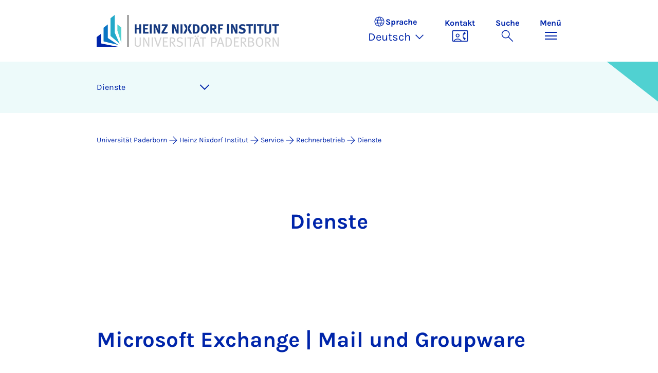

--- FILE ---
content_type: text/html; charset=utf-8
request_url: https://www.hni.uni-paderborn.de/service/rechnerbetrieb/dienste
body_size: 15755
content:
<!DOCTYPE html>
<html lang="de">
<head>

<meta charset="utf-8">
<!-- 
	Copyright Universität Paderborn

	This website is powered by TYPO3 - inspiring people to share!
	TYPO3 is a free open source Content Management Framework initially created by Kasper Skaarhoj and licensed under GNU/GPL.
	TYPO3 is copyright 1998-2026 of Kasper Skaarhoj. Extensions are copyright of their respective owners.
	Information and contribution at https://typo3.org/
-->


<link rel="icon" href="/_assets/2fef5a57ccfb6518b32ca960619c0f44/Icons/favicon.ico" type="image/vnd.microsoft.icon">
<title>Dienste - Heinz Nixdorf Institut (HNI) | Universität Paderborn</title>
<meta name="generator" content="TYPO3 CMS">
<meta name="viewport" content="width=device-width, initial-scale=1, minimum-scale=1, maximum-scale=5">
<meta name="twitter:card" content="summary">
<meta property="upb:pageid" content="188289">
<meta property="upb:changed" content="12.03.2024 08:37:46">
<meta property="upb:changedts" content="1710229066">
<meta name="copyright" content="Universität Paderborn">


<link rel="stylesheet" href="/typo3temp/assets/compressed/merged-651ef7f60a1f7281557e400a5c662884-11f13ed3c799fcf4dfcaa548e827ef6a.css.gz?1768800185" media="all">
<link href="/_assets/41f313ddc60e6583fa91411440628db0/Dist/Css/stage.min.css?1768558488" rel="stylesheet" >
<link href="/_assets/41f313ddc60e6583fa91411440628db0/Dist/Css/anchor-navigation.min.css?1768558488" rel="stylesheet" >
<link href="/_assets/41f313ddc60e6583fa91411440628db0/Dist/Css/breadcrumb.min.css?1768558488" rel="stylesheet" >






<link rel="apple-touch-icon" sizes="57x57" href="/typo3conf/ext/upb_base/Resources/Public/Icons/favicons/apple-icon-57x57.png">
<link rel="apple-touch-icon" sizes="60x60" href="/typo3conf/ext/upb_base/Resources/Public/Icons/favicons/apple-icon-60x60.png">
<link rel="apple-touch-icon" sizes="72x72" href="/typo3conf/ext/upb_base/Resources/Public/Icons/favicons/apple-icon-72x72.png">
<link rel="apple-touch-icon" sizes="76x76" href="/typo3conf/ext/upb_base/Resources/Public/Icons/favicons/apple-icon-76x76.png">
<link rel="apple-touch-icon" sizes="114x114" href="/typo3conf/ext/upb_base/Resources/Public/Icons/favicons/apple-icon-114x114.png">
<link rel="apple-touch-icon" sizes="120x120" href="/typo3conf/ext/upb_base/Resources/Public/Icons/favicons/apple-icon-120x120.png">
<link rel="apple-touch-icon" sizes="144x144" href="/typo3conf/ext/upb_base/Resources/Public/Icons/favicons/apple-icon-144x144.png">
<link rel="apple-touch-icon" sizes="152x152" href="/typo3conf/ext/upb_base/Resources/Public/Icons/favicons/apple-icon-152x152.png">
<link rel="apple-touch-icon" sizes="180x180" href="/typo3conf/ext/upb_base/Resources/Public/Icons/favicons/apple-icon-180x180.png">
<link rel="icon" type="image/png" href="/typo3conf/ext/upb_base/Resources/Public/Icons/favicons/favicon-32x32.png" sizes="32x32">
<link rel="icon" type="image/png" href="/typo3conf/ext/upb_base/Resources/Public/Icons/favicons/favicon-96x96.png" sizes="96x96">
<link rel="icon" type="image/png" href="/typo3conf/ext/upb_base/Resources/Public/Icons/favicons/favicon-16x16.png" sizes="16x16">


<meta name="msapplication-TileImage" content="/typo3conf/ext/upb_base/Resources/Public/Icons/favicons/ms-icon-144x144.png">
<link href="/typo3conf/ext/upb/Resources/Public/Files/fonts/fontawesome-webfont.woff2" as="font" crossorigin>
<link rel="canonical" href="https://www.hni.uni-paderborn.de/service/rechnerbetrieb/dienste"/>

<link rel="alternate" hreflang="de-DE" href="https://www.hni.uni-paderborn.de/service/rechnerbetrieb/dienste"/>
<link rel="alternate" hreflang="en-GB" href="https://www.hni.uni-paderborn.de/en/service/network-and-systems-administration/services"/>
<link rel="alternate" hreflang="x-default" href="https://www.hni.uni-paderborn.de/service/rechnerbetrieb/dienste"/>
</head>
<body>

    
    

    
    








<header class="main-header sticky-top w-100">
    <nav class="navbar">
        <div class="container">
            
                    <div class="d-flex secondbrand-wrap">
                        <div class="imagemark-wrap">
                            <a class="navbar-imagemark" href="https://www.uni-paderborn.de/" title="Universität Paderborn - Zur Startseite">
                                
                                        <img alt="UPB Bildmarke" src="/_assets/41f313ddc60e6583fa91411440628db0/Dist/Media/images/imagemark.svg">
                                    
                            </a>
                        </div>
                        <div class="secondBrandBox">
                            
                                    <div class="secondBrandContent BrandContentLogo">
                                    
                                            <a href="/">
                                                <img alt="Second brand logo" src="/fileadmin/sys/hni/logo-hni.png">
                                            </a>
                                        
                                    </div>
                                

                        </div>
                    </div>
                
            <div class="d-flex navbar-actions">
                <div class="navbar-action-item d-none d-lg-block lang-switch">
                    <button class="navbar-button" data-bs-toggle="popover" data-bs-placement="bottom"
                            data-bs-offset="-40,0" data-bs-content-id="popover-content" tabindex="0" role="button">
                        <span class="header">
                            <span>Sprache</span>
                            
<svg xmlns="http://www.w3.org/2000/svg" class="icon "><use xlink:href="#icon-language"></use></svg>

                            <span class="label">Sprache</span>
                        </span>
                        
                            
                                <span class="lang">Deutsch
<svg xmlns="http://www.w3.org/2000/svg" class="icon "><use xlink:href="#icon-expand_more"></use></svg>
</span>
                            
                        
                            
                        
                    </button>
                </div>
                
                    <div class="navbar-action-item d-none d-lg-block contact">
                        <a class="navbar-button" title="Weiter zu Kontakt" href="/kontakt">
                            <span>Kontakt</span>
                            
<svg xmlns="http://www.w3.org/2000/svg" class="icon "><use xlink:href="#icon-contact_phone"></use></svg>

                        </a>
                    </div>
                
                <div class="d-flex navbar-actions_main">
                    <ul class="navbar-actions_main-items">
                        
                            <li class="d-none d-lg-block navbar-action-item">
                                <button class="navbar-button navbar-button--collapse-search" type="button"
                                        aria-controls="searchBarUPB" aria-expanded="false" aria-label="Suche umschalten">
                                    <span>Suche</span>
                                    
<svg xmlns="http://www.w3.org/2000/svg" class="icon icon-open search"><use xlink:href="#icon-search"></use></svg>

                                    
<svg xmlns="http://www.w3.org/2000/svg" class="icon icon-close close"><use xlink:href="#icon-close"></use></svg>

                                </button>
                            </li>
                        
                        <li class="navbar-action-item">
                            <button class="navbar-button navbar-button--collapse-menu" type="button"
                                    aria-controls="navbarUPB" aria-expanded="false" aria-label="Menü umschalten">
                                <span>Menü</span>
                                <div class="css-icon-wrapper">
                                    <div class="menu-toggle-icon"></div>
                                </div>
                            </button>
                        </li>
                    </ul>
                </div>
            </div>
        </div>
        <div id="popover-content" class="language-switcher d-none">
            <ul class="list-group list-group-flush">
                
                    
                    
                    
                        <li class="list-group-item active" aria-current="true">
                            <a class="d-block" href="/service/rechnerbetrieb/dienste">Deutsch</a>
                        </li>
                    
                
                    
                    
                    
                        <li class="list-group-item" aria-current="false">
                            <a class="d-block" href="/en/service/network-and-systems-administration/services">English</a>
                        </li>
                    
                
            </ul>
        </div>
    </nav>
    <nav class="navbar-collapse navbar-navigation bg-white collapse" id="navbarUPB">
        
<div class="container">
    <div class="row">
        <div class="col overflow-auto-mobile">
            <div class="controls">
                <button type="button" class="close-submenu">
                    Zurück
                </button>
                <ul class="breadcrumb" aria-label="breadcrumb">
                    <li>
                        <button type="button" aria-label="Zurück zum Hauptmenü">
                            Hauptmenü
                        </button>
                    </li>
                </ul>
            </div>
            <div class="menu-wrapper">
                <div class="grid">
                    <ul class="main-menu" role="menubar">
                        
                            <li>
                                
                                        
                                                <a href="/leitbild" role="menuitem">
                                                    Leitbild
                                                </a>
                                            
                                    
                                
                            </li>
                        
                            <li>
                                
                                        
                                                <a href="/organisationsstruktur" role="menuitem">
                                                    Organisationsstruktur
                                                </a>
                                            
                                    
                                
                            </li>
                        
                            <li>
                                
                                        
                                                <a href="/forschungsinfrastruktur" role="menuitem">
                                                    Forschungsinfrastruktur
                                                </a>
                                            
                                    
                                
                            </li>
                        
                            <li>
                                
                                        <button type="button" title="toggle submenu" class="toggle-submenu">
                                            Schwerpunktprojekte
                                            
<svg xmlns="http://www.w3.org/2000/svg" class="icon "><use xlink:href="#icon-arrow_forward"></use></svg>

                                        </button>
                                    
                                
                                    
    <ul role="menu">
        <li>
            <a href="/schwerpunktprojekte" role="">
                    Seite &quot;Schwerpunktprojekte&quot; öffnen
            </a>
        </li>
        
            <li>
                
                        <a href="https://www.uni-paderborn.de/nachricht/127719" role="">
                            ERC CultCryo
                        </a>
                    
                
            </li>
        
            <li>
                
                        <a href="/sosa" role="">
                            ERC SOSA
                        </a>
                    
                
            </li>
        
            <li>
                
                        <a href="/schwerpunktprojekte/hybrid" role="">
                            SPP2443
                        </a>
                    
                
            </li>
        
            <li>
                
                        <a href="/schwerpunktprojekte/sail" role="">
                            SAIL
                        </a>
                    
                
            </li>
        
            <li>
                
                        <a href="/schwerpunktprojekte/spp2111" role="">
                            SPP2111
                        </a>
                    
                
            </li>
        
    </ul>

                                
                            </li>
                        
                            <li>
                                
                                        
                                                <a href="/strategische-kooperationen" role="menuitem">
                                                    Strategische Kooperationen
                                                </a>
                                            
                                    
                                
                            </li>
                        
                            <li>
                                
                                        
                                                <a href="/industrielle-kooperationen" role="menuitem">
                                                    Industrielle Kooperationen
                                                </a>
                                            
                                    
                                
                            </li>
                        
                            <li>
                                
                                        
                                                <a href="/drittmittelfinanzierte-forschung" role="menuitem">
                                                    Drittmittelfinanzierte Forschung
                                                </a>
                                            
                                    
                                
                            </li>
                        
                            <li>
                                
                                        <button type="button" title="toggle submenu" class="toggle-submenu">
                                            Service
                                            
<svg xmlns="http://www.w3.org/2000/svg" class="icon "><use xlink:href="#icon-arrow_forward"></use></svg>

                                        </button>
                                    
                                
                                    
    <ul role="menu">
        <li>
            <a href="/service" role="">
                    Seite &quot;Service&quot; öffnen
            </a>
        </li>
        
            <li>
                
                        <a href="/service/reservierung-raeume-im-gebaeude-f" role="">
                            Reservierung Räume im Gebäude F
                        </a>
                    
                
            </li>
        
            <li>
                
                        <a href="/service/nutzung-der-infoseite" role="">
                            Nutzung der Infosäule
                        </a>
                    
                
            </li>
        
            <li>
                
                        <button type="button" title="toggle submenu" class="toggle-submenu">
                            Rechnerbetrieb
                            
<svg xmlns="http://www.w3.org/2000/svg" class="icon "><use xlink:href="#icon-arrow_forward"></use></svg>

                        </button>
                    
                
                    
    <ul role="menu">
        <li>
            <a href="/service/rechnerbetrieb" role="">
                    Seite &quot;Rechnerbetrieb&quot; öffnen
            </a>
        </li>
        
            <li>
                
                        <button type="button" title="toggle submenu" class="toggle-submenu">
                            FAQ
                            
<svg xmlns="http://www.w3.org/2000/svg" class="icon "><use xlink:href="#icon-arrow_forward"></use></svg>

                        </button>
                    
                
                    
    <ul role="menu">
        <li>
            <a href="/service/rechnerbetrieb/faq" role="">
                    Seite &quot;FAQ&quot; öffnen
            </a>
        </li>
        
            <li>
                
                        <a href="/service/rechnerbetrieb/faq/probleme-beim-zugriff-auf-windows-ressourcen" role="">
                            Probleme beim Zugriff auf Windows Ressourcen
                        </a>
                    
                
            </li>
        
            <li>
                
                        <a href="/service/rechnerbetrieb/faq/windows" role="">
                            Windows
                        </a>
                    
                
            </li>
        
            <li>
                
                        <a href="/service/rechnerbetrieb/faq/unix" role="">
                            UNIX
                        </a>
                    
                
            </li>
        
            <li>
                
                        <a href="/service/rechnerbetrieb/faq/vpn" role="">
                            VPN
                        </a>
                    
                
            </li>
        
            <li>
                
                        <a href="/service/rechnerbetrieb/faq/e-mail" role="">
                            E-Mail
                        </a>
                    
                
            </li>
        
            <li>
                
                        <a href="/service/rechnerbetrieb/faq/firefox" role="">
                            Firefox
                        </a>
                    
                
            </li>
        
            <li>
                
                        <a href="/service/rechnerbetrieb/faq/allgemein" role="">
                            Allgemein
                        </a>
                    
                
            </li>
        
    </ul>

                
            </li>
        
            <li>
                
                        <a href="/service/rechnerbetrieb/login" role="">
                            Login
                        </a>
                    
                
            </li>
        
            <li>
                
                        <a href="/service/rechnerbetrieb/drucken" role="">
                            Drucken
                        </a>
                    
                
            </li>
        
            <li>
                
                        <a href="/service/rechnerbetrieb/team" role="">
                            Team
                        </a>
                    
                
            </li>
        
            <li>
                
                        <a href="/service/rechnerbetrieb/dienste" role="">
                            Dienste
                        </a>
                    
                
            </li>
        
    </ul>

                
            </li>
        
            <li>
                
                        <a href="/service/downloads" role="">
                            Downloads
                        </a>
                    
                
            </li>
        
    </ul>

                                
                            </li>
                        
                            <li>
                                
                                        <button type="button" title="toggle submenu" class="toggle-submenu">
                                            Fachgruppe | Advanced Systems Engineering
                                            
<svg xmlns="http://www.w3.org/2000/svg" class="icon "><use xlink:href="#icon-arrow_forward"></use></svg>

                                        </button>
                                    
                                
                                    
    <ul role="menu">
        <li>
            <a href="/ase" role="">
                    Seite &quot;Fachgruppe | Advanced Systems Engineering&quot; öffnen
            </a>
        </li>
        
            <li>
                
                        <button type="button" title="toggle submenu" class="toggle-submenu">
                            Angebote für Unternehmen
                            
<svg xmlns="http://www.w3.org/2000/svg" class="icon "><use xlink:href="#icon-arrow_forward"></use></svg>

                        </button>
                    
                
                    
    <ul role="menu">
        <li>
            <a href="/ase/angebote-fuer-unternehmen" role="">
                    Seite &quot;Angebote für Unternehmen&quot; öffnen
            </a>
        </li>
        
            <li>
                
                        <button type="button" title="toggle submenu" class="toggle-submenu">
                            Beratungsangebot
                            
<svg xmlns="http://www.w3.org/2000/svg" class="icon "><use xlink:href="#icon-arrow_forward"></use></svg>

                        </button>
                    
                
                    
    <ul role="menu">
        <li>
            <a href="/ase/angebote-fuer-unternehmen/beratungsangebot" role="">
                    Seite &quot;Beratungsangebot&quot; öffnen
            </a>
        </li>
        
            <li>
                
                        <a href="/ase/angebote-fuer-unternehmen/beratungsangebot/ideation" role="">
                            Ideation
                        </a>
                    
                
            </li>
        
            <li>
                
                        <a href="/ase/angebote-fuer-unternehmen/beratungsangebot/foresight-mit-der-szenario-technik" role="">
                            Foresight mit der Szenario-Technik
                        </a>
                    
                
            </li>
        
            <li>
                
                        <a href="/ase/angebote-fuer-unternehmen/beratungsangebot/geschaeftsstrategieentwicklung" role="">
                            Geschäftsstrategieentwicklung
                        </a>
                    
                
            </li>
        
            <li>
                
                        <a href="/ase/angebote-fuer-unternehmen/beratungsangebot/strategische-produktplanung" role="">
                            Strategische Produktplanung
                        </a>
                    
                
            </li>
        
            <li>
                
                        <a href="/ase/angebote-fuer-unternehmen/beratungsangebot/geschaeftsmodellentwicklung" role="">
                            Geschäftsmodellentwicklung
                        </a>
                    
                
            </li>
        
            <li>
                
                        <a href="/ase/angebote-fuer-unternehmen/beratungsangebot/strategische-wertschoepfungsplanung" role="">
                            Strategische Wertschöpfungsplanung
                        </a>
                    
                
            </li>
        
            <li>
                
                        <a href="/ase/angebote-fuer-unternehmen/beratungsangebot/einstieg-in-die-circular-economy" role="">
                            Einstieg in die Circular Economy
                        </a>
                    
                
            </li>
        
    </ul>

                
            </li>
        
            <li>
                
                        <a href="/ase/angebote-fuer-unternehmen/konsortium" role="">
                            Konsortium
                        </a>
                    
                
            </li>
        
            <li>
                
                        <a href="/ase/angebote-fuer-unternehmen/workshop-1" role="">
                            Workshops und Schulungen
                        </a>
                    
                
            </li>
        
            <li>
                
                        <a href="/ase/angebote-fuer-unternehmen/mitwirken-an-studentischer-lehre" role="">
                            Mitwirken an studentischer Lehre
                        </a>
                    
                
            </li>
        
            <li>
                
                        <a href="/ase/angebote-fuer-unternehmen/referenzen" role="">
                            Referenzen
                        </a>
                    
                
            </li>
        
    </ul>

                
            </li>
        
            <li>
                
                        <button type="button" title="toggle submenu" class="toggle-submenu">
                            Forschung
                            
<svg xmlns="http://www.w3.org/2000/svg" class="icon "><use xlink:href="#icon-arrow_forward"></use></svg>

                        </button>
                    
                
                    
    <ul role="menu">
        <li>
            <a href="/ase/forschung" role="">
                    Seite &quot;Forschung&quot; öffnen
            </a>
        </li>
        
            <li>
                
                        <a href="/ase/forschung/systems-engineering" role="">
                            Systems Engineering
                        </a>
                    
                
            </li>
        
    </ul>

                
            </li>
        
            <li>
                
                        <a href="/ase/projekte" role="">
                            Projekte
                        </a>
                    
                
            </li>
        
            <li>
                
                        <button type="button" title="toggle submenu" class="toggle-submenu">
                            Lehre
                            
<svg xmlns="http://www.w3.org/2000/svg" class="icon "><use xlink:href="#icon-arrow_forward"></use></svg>

                        </button>
                    
                
                    
    <ul role="menu">
        <li>
            <a href="/ase/lehre" role="">
                    Seite &quot;Lehre&quot; öffnen
            </a>
        </li>
        
            <li>
                
                        <a href="/ase/lehre/studien-und-abschlussarbeiten" role="">
                            Studien- und Abschlussarbeiten
                        </a>
                    
                
            </li>
        
            <li>
                
                        <button type="button" title="toggle submenu" class="toggle-submenu">
                            Vorlesungen
                            
<svg xmlns="http://www.w3.org/2000/svg" class="icon "><use xlink:href="#icon-arrow_forward"></use></svg>

                        </button>
                    
                
                    
    <ul role="menu">
        <li>
            <a href="/ase/lehre/vorlesungen" role="">
                    Seite &quot;Vorlesungen&quot; öffnen
            </a>
        </li>
        
            <li>
                
                        <a href="/ase/lehre/vorlesungen/systems-engineering" role="">
                            Systems Engineering
                        </a>
                    
                
            </li>
        
            <li>
                
                        <a href="/ase/lehre/vorlesungen/data-driven-engineering" role="">
                            Data-driven Engineering
                        </a>
                    
                
            </li>
        
            <li>
                
                        <a href="/ase/lehre/vorlesungen/data-driven-innovation" role="">
                            Data-driven Innovation
                        </a>
                    
                
            </li>
        
            <li>
                
                        <a href="/ase/lehre/vorlesungen/model-based-systems-engineering" role="">
                            Model-based Systems Engineering
                        </a>
                    
                
            </li>
        
    </ul>

                
            </li>
        
            <li>
                
                        <button type="button" title="toggle submenu" class="toggle-submenu">
                            Projektgruppen
                            
<svg xmlns="http://www.w3.org/2000/svg" class="icon "><use xlink:href="#icon-arrow_forward"></use></svg>

                        </button>
                    
                
                    
    <ul role="menu">
        <li>
            <a href="/ase/lehre/projektgruppen" role="">
                    Seite &quot;Projektgruppen&quot; öffnen
            </a>
        </li>
        
            <li>
                
                        <a href="/ase/lehre/projektgruppen/artificial-intelligence-for-systems-engineering-ai4se" role="">
                            Artificial Intelligence for Systems Engineering (AI4SE)
                        </a>
                    
                
            </li>
        
            <li>
                
                        <a href="/ase/lehre/projektgruppen/data-driven-engineering-dde" role="">
                            Data-driven Engineering (DDE)
                        </a>
                    
                
            </li>
        
            <li>
                
                        <a href="/ase/lehre/projektgruppen/virtual-technologies-in-engineering-virteng" role="">
                            Virtual Technologies in Engineering (VirtEng)
                        </a>
                    
                
            </li>
        
            <li>
                
                        <a href="/ase/lehre/projektgruppen/artificial-intelligence-4-systems-engineering-ss-2020" role="">
                            Artificial Intelligence 4 Systems Engineering [SS 2020]
                        </a>
                    
                
            </li>
        
            <li>
                
                        <a href="/ase/lehre/projektgruppen/digital-tools-for-strategic-planning-doorstep" role="">
                            Digital Tools for Strategic Planning (DOORSTEP)
                        </a>
                    
                
            </li>
        
            <li>
                
                        <a href="/ase/lehre/projektgruppen/automated-identification-of-ai-companies" role="">
                            Automated identification of AI companies
                        </a>
                    
                
            </li>
        
            <li>
                
                        <a href="/ase/lehre/projektgruppen/development-of-an-autonomous-and-modular-electric-racecar" role="">
                            Development of an autonomous and modular electric Racecar
                        </a>
                    
                
            </li>
        
    </ul>

                
            </li>
        
            <li>
                
                        <a href="/ase/lehre/innovationswerkstatt" role="">
                            Innovationswerkstatt
                        </a>
                    
                
            </li>
        
            <li>
                
                        <button type="button" title="toggle submenu" class="toggle-submenu">
                            Proseminare und Seminare
                            
<svg xmlns="http://www.w3.org/2000/svg" class="icon "><use xlink:href="#icon-arrow_forward"></use></svg>

                        </button>
                    
                
                    
    <ul role="menu">
        <li>
            <a href="/ase/lehre/proseminare-und-seminare" role="">
                    Seite &quot;Proseminare und Seminare&quot; öffnen
            </a>
        </li>
        
            <li>
                
                        <a href="/ase/lehre/proseminare-und-seminare/applied-model-based-systems-engineering" role="">
                            Applied Model-Based Systems Engineering
                        </a>
                    
                
            </li>
        
    </ul>

                
            </li>
        
    </ul>

                
            </li>
        
            <li>
                
                        <a href="/ase/team" role="">
                            Team
                        </a>
                    
                
            </li>
        
            <li>
                
                        <a href="/ase/publikationen" role="">
                            Publikationen
                        </a>
                    
                
            </li>
        
            <li>
                
                        <button type="button" title="toggle submenu" class="toggle-submenu">
                            Karriere
                            
<svg xmlns="http://www.w3.org/2000/svg" class="icon "><use xlink:href="#icon-arrow_forward"></use></svg>

                        </button>
                    
                
                    
    <ul role="menu">
        <li>
            <a href="/ase/karriere" role="">
                    Seite &quot;Karriere&quot; öffnen
            </a>
        </li>
        
            <li>
                
                        <a href="/ase/karriere/werde-teil-des-teams" role="">
                            Werde Teil des Teams
                        </a>
                    
                
            </li>
        
            <li>
                
                        <a href="/ase/karriere/jobs" role="">
                            Jobs
                        </a>
                    
                
            </li>
        
    </ul>

                
            </li>
        
    </ul>

                                
                            </li>
                        
                            <li>
                                
                                        <button type="button" title="toggle submenu" class="toggle-submenu">
                                            Fachgruppe | Behavioral Economic Engineering and Responsible Management
                                            
<svg xmlns="http://www.w3.org/2000/svg" class="icon "><use xlink:href="#icon-arrow_forward"></use></svg>

                                        </button>
                                    
                                
                                    
    <ul role="menu">
        <li>
            <a href="/bee" role="">
                    Seite &quot;Fachgruppe | Behavioral Economic Engineering and Responsible Management&quot; öffnen
            </a>
        </li>
        
            <li>
                
                        <a href="/bee/forschung" role="">
                            Forschung
                        </a>
                    
                
            </li>
        
            <li>
                
                        <a href="/bee/projekte" role="">
                            Projekte
                        </a>
                    
                
            </li>
        
            <li>
                
                        <button type="button" title="toggle submenu" class="toggle-submenu">
                            Lehre
                            
<svg xmlns="http://www.w3.org/2000/svg" class="icon "><use xlink:href="#icon-arrow_forward"></use></svg>

                        </button>
                    
                
                    
    <ul role="menu">
        <li>
            <a href="/bee/lehre" role="">
                    Seite &quot;Lehre&quot; öffnen
            </a>
        </li>
        
            <li>
                
                        <a href="/bee/lehre/bachelor-und-masterarbeiten" role="">
                            Bachelor- und Masterarbeiten
                        </a>
                    
                
            </li>
        
    </ul>

                
            </li>
        
            <li>
                
                        <a href="/bee/team" role="">
                            Team
                        </a>
                    
                
            </li>
        
            <li>
                
                        <a href="/bee/publikationen" role="">
                            Publikationen
                        </a>
                    
                
            </li>
        
    </ul>

                                
                            </li>
                        
                            <li>
                                
                                        <button type="button" title="toggle submenu" class="toggle-submenu">
                                            Fachgruppe | Data Science
                                            
<svg xmlns="http://www.w3.org/2000/svg" class="icon "><use xlink:href="#icon-arrow_forward"></use></svg>

                                        </button>
                                    
                                
                                    
    <ul role="menu">
        <li>
            <a href="/ds" role="">
                    Seite &quot;Fachgruppe | Data Science&quot; öffnen
            </a>
        </li>
        
            <li>
                
                        <button type="button" title="toggle submenu" class="toggle-submenu">
                            Forschung
                            
<svg xmlns="http://www.w3.org/2000/svg" class="icon "><use xlink:href="#icon-arrow_forward"></use></svg>

                        </button>
                    
                
                    
    <ul role="menu">
        <li>
            <a href="/ds/forschung" role="">
                    Seite &quot;Forschung&quot; öffnen
            </a>
        </li>
        
            <li>
                
                        <a href="/ds/forschung/forschungsgruppe-nlp-und-datenzugang" role="">
                            NLP und Datenzugang
                        </a>
                    
                
            </li>
        
            <li>
                
                        <a href="/ds/forschung/forschungsgruppe-maschinelles-lernen" role="">
                            Maschinelles Lernen
                        </a>
                    
                
            </li>
        
            <li>
                
                        <a href="/ds/forschung/forschungsgruppe-datenspeicherung-und-abfrage" role="">
                            Datenspeicherung und Abfrage
                        </a>
                    
                
            </li>
        
            <li>
                
                        <a href="/ds/forschung/forschungsgruppe-datenintegration" role="">
                            Datenintegration
                        </a>
                    
                
            </li>
        
            <li>
                
                        <a href="/ds/forschung/forschungsgruppe-datenanalyse" role="">
                            Datenanalyse
                        </a>
                    
                
            </li>
        
            <li>
                
                        <button type="button" title="toggle submenu" class="toggle-submenu">
                            Demos
                            
<svg xmlns="http://www.w3.org/2000/svg" class="icon "><use xlink:href="#icon-arrow_forward"></use></svg>

                        </button>
                    
                
                    
    <ul role="menu">
        <li>
            <a href="/ds/forschung/demos" role="">
                    Seite &quot;Demos&quot; öffnen
            </a>
        </li>
        
            <li>
                
                        <a href="/ds/forschung/demos/tebaqa" role="">
                            TeBaQA
                        </a>
                    
                
            </li>
        
            <li>
                
                        <a href="/ds/forschung/demos/qaldgen" role="">
                            QaldGen
                        </a>
                    
                
            </li>
        
            <li>
                
                        <a href="/ds/forschung/demos/solide-demo-video" role="">
                            SOLIDE Demo Video
                        </a>
                    
                
            </li>
        
            <li>
                
                        <a href="/ds/forschung/demos/recoda" role="">
                            ReCoDa
                        </a>
                    
                
            </li>
        
            <li>
                
                        <a href="/ds/forschung/demos/palmetto-demo" role="">
                            Palmetto Demo
                        </a>
                    
                
            </li>
        
            <li>
                
                        <a href="/ds/forschung/demos/limes" role="">
                            LIMES
                        </a>
                    
                
            </li>
        
            <li>
                
                        <a href="/ds/forschung/demos/launuts" role="">
                            LauNuts
                        </a>
                    
                
            </li>
        
            <li>
                
                        <a href="/ds/forschung/demos/hobbit-platform" role="">
                            HOBBIT Platform
                        </a>
                    
                
            </li>
        
            <li>
                
                        <a href="/ds/forschung/demos/opal-demo" role="">
                            OPAL Demo
                        </a>
                    
                
            </li>
        
            <li>
                
                        <a href="/ds/forschung/demos/gerbil-qa" role="">
                            GERBIL (KE,QA,KBC)
                        </a>
                    
                
            </li>
        
            <li>
                
                        <a href="/ds/forschung/demos/ida" role="">
                            IDA
                        </a>
                    
                
            </li>
        
            <li>
                
                        <a href="/ds/forschung/demos/genesis" role="">
                            GENESIS
                        </a>
                    
                
            </li>
        
            <li>
                
                        <a href="/ds/forschung/demos/covid19ds" role="">
                            COVID19DS
                        </a>
                    
                
            </li>
        
            <li>
                
                        <a href="/ds/forschung/demos/copaal" role="">
                            COPAAL
                        </a>
                    
                
            </li>
        
    </ul>

                
            </li>
        
    </ul>

                
            </li>
        
            <li>
                
                        <a href="/ds/projekte" role="">
                            Projekte
                        </a>
                    
                
            </li>
        
            <li>
                
                        <button type="button" title="toggle submenu" class="toggle-submenu">
                            Lehre
                            
<svg xmlns="http://www.w3.org/2000/svg" class="icon "><use xlink:href="#icon-arrow_forward"></use></svg>

                        </button>
                    
                
                    
    <ul role="menu">
        <li>
            <a href="/ds/lehre" role="">
                    Seite &quot;Lehre&quot; öffnen
            </a>
        </li>
        
            <li>
                
                        <a href="/ds/lehre/ma-statistische-verarbeitung-natuerlicher-sprache" role="">
                            Vorlesung MA - Statistische Verarbeitung natürlicher Sprache
                        </a>
                    
                
            </li>
        
            <li>
                
                        <a href="/ds/lehre/ba-programmierung" role="">
                            Vorlesung BA - Programmierung
                        </a>
                    
                
            </li>
        
            <li>
                
                        <a href="/ds/lehre/ba-semantic-web" role="">
                            Vorlesung BA - Semantic Web
                        </a>
                    
                
            </li>
        
            <li>
                
                        <a href="/ds/lehre/ma-grundlagen-von-wissensgraphen" role="">
                            Vorlesung MA - Grundlagen von Wissensgraphen
                        </a>
                    
                
            </li>
        
            <li>
                
                        <a href="/ds/lehre/rdf4cpp" role="">
                            Projektgruppe MA - rdf4cpp
                        </a>
                    
                
            </li>
        
            <li>
                
                        <a href="/ds/lehre/ma-kbqa" role="">
                            Projektgruppe MA - KBQA
                        </a>
                    
                
            </li>
        
            <li>
                
                        <a href="/ds/lehre/wissensgraphenbasierter-ansatz-zur-erzeugung-natuerlicher-sprache-kg2nl" role="">
                            Projektgruppe MA - Wissensgraphenbasierter Ansatz zur Erzeugung natürlicher Sprache (KG2NL)
                        </a>
                    
                
            </li>
        
            <li>
                
                        <a href="/ds/lehre/ma-ensemble-lernen-zur-faktenvalidierung-favel" role="">
                            Projektgruppe MA - Ensemble-Learning zur Faktenvalidierung (FaVEL)
                        </a>
                    
                
            </li>
        
            <li>
                
                        <a href="/ds/lehre/ma-erklaerbare-ki-ii-xai-ii" role="">
                            Projektgruppe MA - Erklärbare KI II (XAI II)
                        </a>
                    
                
            </li>
        
            <li>
                
                        <a href="/ds/lehre/ma-argumentation-auf-wissensgraphen" role="">
                            Projektgruppe MA - Argumentation auf Wissensgraphen
                        </a>
                    
                
            </li>
        
            <li>
                
                        <a href="/ds/lehre/ma-dynamische-wissensgrapheneinbettung-fuer-erklaerbare-kuenstliche-intelligenz" role="">
                            Projektgruppe MA - Dynamische Wissensgrapheneinbettung für erklärbare künstliche Intelligenz
                        </a>
                    
                
            </li>
        
            <li>
                
                        <a href="/ds/lehre/ma-veranschaulichung-und-verbalisierung-von-klassenausdruecken" role="">
                            Projektgruppe MA - Veranschaulichung und Verbalisierung von Klassenausdrücken
                        </a>
                    
                
            </li>
        
            <li>
                
                        <a href="/ds/lehre/ma-naeherungsweise-schlussfolgerungen-in-der-beschreibungslogik" role="">
                            Projektgruppe MA - Näherungsweise Schlussfolgerungen in der Beschreibungslogik
                        </a>
                    
                
            </li>
        
            <li>
                
                        <a href="/ds/lehre/ma-eine-erweiterung-der-gerbil-benchmarking-plattform" role="">
                            Projektgruppe MA - Eine Erweiterung der GERBIL-Benchmarking-Plattform
                        </a>
                    
                
            </li>
        
            <li>
                
                        <a href="/ds/lehre/ma-auf-dem-weg-zu-einer-intelligenteren-client-server-architektur-fuer-die-verarbeitung-von-sparql-anfragen" role="">
                            Projektgruppe MA - Auf dem Weg zu einer intelligenteren Client-Server-Architektur für die Verarbeitung von SPARQL-Anfragen
                        </a>
                    
                
            </li>
        
            <li>
                
                        <a href="/ds/lehre/ma-neueste-fortschritte-bei-wissensgraphen" role="">
                            Seminar MA - Neueste Fortschritte bei Wissensgraphen
                        </a>
                    
                
            </li>
        
            <li>
                
                        <a href="/ds/lehre/ma-erklaerbares-maschinelles-lernen" role="">
                            Seminar MA - Erklärbares maschinelles Lernen
                        </a>
                    
                
            </li>
        
            <li>
                
                        <button type="button" title="toggle submenu" class="toggle-submenu">
                            Bachelor- und Masterarbeiten
                            
<svg xmlns="http://www.w3.org/2000/svg" class="icon "><use xlink:href="#icon-arrow_forward"></use></svg>

                        </button>
                    
                
                    
    <ul role="menu">
        <li>
            <a href="/ds/lehre/bachelor-und-masterarbeiten" role="">
                    Seite &quot;Bachelor- und Masterarbeiten&quot; öffnen
            </a>
        </li>
        
            <li>
                
                        <a href="/ds/lehre/bachelor-und-masterarbeiten/ma-sameas-retrieval-service" role="">
                            MA - SameAs Retrieval Service
                        </a>
                    
                
            </li>
        
            <li>
                
                        <a href="/ds/lehre/bachelor-und-masterarbeiten/ma-leveraging-large-language-models-for-kg-construction-and-reasoning" role="">
                            MA - Leveraging Large Language Models for KG Construction and Reasoning
                        </a>
                    
                
            </li>
        
            <li>
                
                        <a href="/ds/lehre/bachelor-und-masterarbeiten/ma-guided-class-expression-learning" role="">
                            MA - Guided Class Expression Learning
                        </a>
                    
                
            </li>
        
            <li>
                
                        <a href="/ds/lehre/bachelor-und-masterarbeiten/ma-multi-view-learning-for-entity-typing-in-knowledge-graphs" role="">
                            MA - Multi-view learning for Entity Typing in Knowledge Graphs
                        </a>
                    
                
            </li>
        
            <li>
                
                        <a href="/ds/lehre/bachelor-und-masterarbeiten/ma-an-embedding-space-for-path-based-fact-checking" role="">
                            MA - An Embedding Space for path-based Fact Checking
                        </a>
                    
                
            </li>
        
            <li>
                
                        <a href="/ds/lehre/bachelor-und-masterarbeiten/ma-tentris-cluster-a-distributing-tensor-based-triple" role="">
                            MA - Tentris Cluster - A Distributing Tensor-Based Triple
                        </a>
                    
                
            </li>
        
            <li>
                
                        <a href="/ds/lehre/bachelor-und-masterarbeiten/ma-cross-lingual-transfer-learning-for-named-entity-recognition-in-low-resource-languages" role="">
                            MA - Cross-Lingual Transfer Learning for Named Entity Recognition in Low-Resource Languages
                        </a>
                    
                
            </li>
        
            <li>
                
                        <a href="/ds/lehre/bachelor-und-masterarbeiten/ma-robustness-evaluation-of-kg-augmented-llms-under-adversarial-attacks" role="">
                            MA - Robustness Evaluation of KG-augmented LLMs under Adversarial Attacks
                        </a>
                    
                
            </li>
        
            <li>
                
                        <a href="/ds/lehre/bachelor-und-masterarbeiten/sameas-retrieval-service" role="">
                            BA - SameAs Retrieval Service
                        </a>
                    
                
            </li>
        
            <li>
                
                        <a href="/ds/lehre/bachelor-und-masterarbeiten/prompt-engineered-llms-for-neural-link-prediction" role="">
                            BA - Prompt Engineered LLMs for Neural Link Prediction
                        </a>
                    
                
            </li>
        
            <li>
                
                        <a href="/ds/lehre/bachelor-und-masterarbeiten/simplifying-owl-class-expressions" role="">
                            BA - Simplifying OWL Class Expressions
                        </a>
                    
                
            </li>
        
            <li>
                
                        <a href="/ds/lehre/bachelor-und-masterarbeiten/llm-in-c-over-knowledge-graphs" role="">
                            BA - LLM in C over Knowledge Graphs
                        </a>
                    
                
            </li>
        
            <li>
                
                        <a href="/ds/lehre/bachelor-und-masterarbeiten/robust-embeddings-for-knowledge-graphs" role="">
                            BA - Robust Embeddings for Knowledge Graphs
                        </a>
                    
                
            </li>
        
            <li>
                
                        <a href="/ds/lehre/bachelor-und-masterarbeiten/integration-and-lifting-of-question-answering-datasets" role="">
                            BA - Integration and Lifting of Question Answering Datasets
                        </a>
                    
                
            </li>
        
            <li>
                
                        <a href="/ds/lehre/bachelor-und-masterarbeiten/neural-triple-stores" role="">
                            BA - Neural Triple Stores
                        </a>
                    
                
            </li>
        
            <li>
                
                        <a href="/ds/lehre/bachelor-und-masterarbeiten/implementing-a-mobile-triples-store-porting-tentris-to-android-ios" role="">
                            BA - Implementing a Mobile Triples Store / Porting Tentris to Android/iOS
                        </a>
                    
                
            </li>
        
            <li>
                
                        <a href="/ds/lehre/bachelor-und-masterarbeiten/quiz-game-with-explainable-results" role="">
                            BA - Quiz game with explainable results
                        </a>
                    
                
            </li>
        
            <li>
                
                        <a href="/ds/lehre/bachelor-und-masterarbeiten/dynamic-label-relaxation" role="">
                            BA - Dynamic Label Relaxation
                        </a>
                    
                
            </li>
        
            <li>
                
                        <a href="/ds/lehre/bachelor-und-masterarbeiten/benchmarking-linked-data-processing-systems" role="">
                            BA - Benchmarking Linked Data processing systems
                        </a>
                    
                
            </li>
        
            <li>
                
                        <a href="/ds/lehre/bachelor-und-masterarbeiten/benchmarking-class-expression-learning" role="">
                            BA - Benchmarking Class Expression Learning
                        </a>
                    
                
            </li>
        
    </ul>

                
            </li>
        
    </ul>

                
            </li>
        
            <li>
                
                        <a href="/ds/team" role="">
                            Team
                        </a>
                    
                
            </li>
        
            <li>
                
                        <a href="/ds/publikationen" role="">
                            Publikationen
                        </a>
                    
                
            </li>
        
    </ul>

                                
                            </li>
                        
                            <li>
                                
                                        <button type="button" title="toggle submenu" class="toggle-submenu">
                                            Fachgruppe | Nachrichtentechnik
                                            
<svg xmlns="http://www.w3.org/2000/svg" class="icon "><use xlink:href="#icon-arrow_forward"></use></svg>

                                        </button>
                                    
                                
                                    
    <ul role="menu">
        <li>
            <a href="/nt" role="">
                    Seite &quot;Fachgruppe | Nachrichtentechnik&quot; öffnen
            </a>
        </li>
        
            <li>
                
                        <a href="/nt/forschung" role="">
                            Forschung
                        </a>
                    
                
            </li>
        
            <li>
                
                        <a href="/nt/projekte" role="">
                            Projekte
                        </a>
                    
                
            </li>
        
            <li>
                
                        <button type="button" title="toggle submenu" class="toggle-submenu">
                            Lehre
                            
<svg xmlns="http://www.w3.org/2000/svg" class="icon "><use xlink:href="#icon-arrow_forward"></use></svg>

                        </button>
                    
                
                    
    <ul role="menu">
        <li>
            <a href="/nt/lehre" role="">
                    Seite &quot;Lehre&quot; öffnen
            </a>
        </li>
        
            <li>
                
                        <a href="/nt/lehre/bachelor-und-masterarbeiten" role="">
                            Bachelor- und Masterarbeiten
                        </a>
                    
                
            </li>
        
            <li>
                
                        <a href="/nt/lehre/amateurfunk" role="">
                            Amateurfunk
                        </a>
                    
                
            </li>
        
            <li>
                
                        <a href="/nt/lehre/projektarbeiten" role="">
                            Projektarbeiten
                        </a>
                    
                
            </li>
        
            <li>
                
                        <button type="button" title="toggle submenu" class="toggle-submenu">
                            Abschlussarbeiten
                            
<svg xmlns="http://www.w3.org/2000/svg" class="icon "><use xlink:href="#icon-arrow_forward"></use></svg>

                        </button>
                    
                
                    
    <ul role="menu">
        <li>
            <a href="/nt/lehre/abschlussarbeiten" role="">
                    Seite &quot;Abschlussarbeiten&quot; öffnen
            </a>
        </li>
        
            <li>
                
                        <a href="/nt/lehre/abschlussarbeiten/voice" role="">
                            Voice
                        </a>
                    
                
            </li>
        
            <li>
                
                        <a href="/nt/lehre/abschlussarbeiten/blindsource" role="">
                            BlindSource
                        </a>
                    
                
            </li>
        
            <li>
                
                        <a href="/nt/lehre/abschlussarbeiten/bama-akustischessensornetzwerk" role="">
                            BAMA AkustischesSensornetzwerk
                        </a>
                    
                
            </li>
        
    </ul>

                
            </li>
        
            <li>
                
                        <button type="button" title="toggle submenu" class="toggle-submenu">
                            Forschungsseminar Nachrichtentechnik
                            
<svg xmlns="http://www.w3.org/2000/svg" class="icon "><use xlink:href="#icon-arrow_forward"></use></svg>

                        </button>
                    
                
                    
    <ul role="menu">
        <li>
            <a href="/nt/lehre/forschungsseminar-nachrichtentechnik" role="">
                    Seite &quot;Forschungsseminar Nachrichtentechnik&quot; öffnen
            </a>
        </li>
        
            <li>
                
                        <button type="button" title="toggle submenu" class="toggle-submenu">
                            Forschungsvorhaben
                            
<svg xmlns="http://www.w3.org/2000/svg" class="icon "><use xlink:href="#icon-arrow_forward"></use></svg>

                        </button>
                    
                
                    
    <ul role="menu">
        <li>
            <a href="/nt/lehre/forschungsseminar-nachrichtentechnik/forschungsvorhaben" role="">
                    Seite &quot;Forschungsvorhaben&quot; öffnen
            </a>
        </li>
        
            <li>
                
                        <button type="button" title="toggle submenu" class="toggle-submenu">
                            Publikationen
                            
<svg xmlns="http://www.w3.org/2000/svg" class="icon "><use xlink:href="#icon-arrow_forward"></use></svg>

                        </button>
                    
                
                    
    <ul role="menu">
        <li>
            <a href="/nt/lehre/forschungsseminar-nachrichtentechnik/forschungsvorhaben/publikationen" role="">
                    Seite &quot;Publikationen&quot; öffnen
            </a>
        </li>
        
            <li>
                
                        <a href="/nt/lehre/forschungsseminar-nachrichtentechnik/forschungsvorhaben/publikationen/spectral-denoising" role="">
                            Spectral Denoising
                        </a>
                    
                
            </li>
        
    </ul>

                
            </li>
        
            <li>
                
                        <button type="button" title="toggle submenu" class="toggle-submenu">
                            Localization &amp; Tracking
                            
<svg xmlns="http://www.w3.org/2000/svg" class="icon "><use xlink:href="#icon-arrow_forward"></use></svg>

                        </button>
                    
                
                    
    <ul role="menu">
        <li>
            <a href="/nt/lehre/forschungsseminar-nachrichtentechnik/forschungsvorhaben/localization-tracking" role="">
                    Seite &quot;Localization &amp; Tracking&quot; öffnen
            </a>
        </li>
        
            <li>
                
                        <a href="/nt/lehre/forschungsseminar-nachrichtentechnik/forschungsvorhaben/localization-tracking/bluetooth-low-energy" role="">
                            Bluetooth Low Energy
                        </a>
                    
                
            </li>
        
    </ul>

                
            </li>
        
            <li>
                
                        <a href="/nt/lehre/forschungsseminar-nachrichtentechnik/forschungsvorhaben/acoustic-sensor-networks-2" role="">
                            Acoustic Sensor Networks (2)
                        </a>
                    
                
            </li>
        
            <li>
                
                        <a href="/nt/lehre/forschungsseminar-nachrichtentechnik/forschungsvorhaben/automatic-meeting-transcription" role="">
                            Automatic Meeting Transcription
                        </a>
                    
                
            </li>
        
            <li>
                
                        <a href="/nt/lehre/forschungsseminar-nachrichtentechnik/forschungsvorhaben/tiefe-generative-modelle-fuer-die-phonetikforschung" role="">
                            Tiefe generative Modelle für die Phonetikforschung
                        </a>
                    
                
            </li>
        
            <li>
                
                        <a href="/nt/lehre/forschungsseminar-nachrichtentechnik/forschungsvorhaben/sound-recognition" role="">
                            Sound Recognition
                        </a>
                    
                
            </li>
        
            <li>
                
                        <button type="button" title="toggle submenu" class="toggle-submenu">
                            Acoustic sensor networks
                            
<svg xmlns="http://www.w3.org/2000/svg" class="icon "><use xlink:href="#icon-arrow_forward"></use></svg>

                        </button>
                    
                
                    
    <ul role="menu">
        <li>
            <a href="/nt/lehre/forschungsseminar-nachrichtentechnik/forschungsvorhaben/acoustic-sensor-networks" role="">
                    Seite &quot;Acoustic sensor networks&quot; öffnen
            </a>
        </li>
        
            <li>
                
                        <a href="/nt/lehre/forschungsseminar-nachrichtentechnik/forschungsvorhaben/acoustic-sensor-networks/unsupervised-acoustic-event-detection-and-scene-classification-over-sensor-networks" role="">
                            Unsupervised Acoustic Event Detection and Scene Classification over Sensor Networks
                        </a>
                    
                
            </li>
        
            <li>
                
                        <a href="/nt/lehre/forschungsseminar-nachrichtentechnik/forschungsvorhaben/acoustic-sensor-networks/scalable-audio-features-for-clustering-and-classification-with-privacy-constraints" role="">
                            Scalable Audio Features for Clustering and Classification with Privacy Constraints
                        </a>
                    
                
            </li>
        
            <li>
                
                        <a href="/nt/lehre/forschungsseminar-nachrichtentechnik/forschungsvorhaben/acoustic-sensor-networks/acoustic-signal-extraction-and-enhancement" role="">
                            Acoustic Signal Extraction and Enhancement
                        </a>
                    
                
            </li>
        
            <li>
                
                        <a href="/nt/lehre/forschungsseminar-nachrichtentechnik/forschungsvorhaben/acoustic-sensor-networks/time-synchronization-for-coherent-digital-signal-processing-in-wireless-acoustic-sensor-networks" role="">
                            Time-Synchronization for Coherent Digital Signal Processing in Wireless Acoustic Sensor Networks
                        </a>
                    
                
            </li>
        
            <li>
                
                        <a href="/nt/lehre/forschungsseminar-nachrichtentechnik/forschungsvorhaben/acoustic-sensor-networks/distributed-acoustic-signal-processing-over-wireless-sensor-networks" role="">
                            Distributed Acoustic Signal Processing over Wireless Sensor Networks
                        </a>
                    
                
            </li>
        
    </ul>

                
            </li>
        
    </ul>

                
            </li>
        
            <li>
                
                        <a href="/nt/lehre/forschungsseminar-nachrichtentechnik/projektgruppen" role="">
                            Projektgruppen
                        </a>
                    
                
            </li>
        
            <li>
                
                        <a href="/nt/lehre/forschungsseminar-nachrichtentechnik/offene-themen-fuer-abschlussarbeiten" role="">
                            Offene Themen für Abschlussarbeiten
                        </a>
                    
                
            </li>
        
    </ul>

                
            </li>
        
            <li>
                
                        <a href="/nt/lehre/digitiale-sprachsignalverarbeitung" role="">
                            Digitiale Sprachsignalverarbeitung
                        </a>
                    
                
            </li>
        
            <li>
                
                        <a href="/nt/lehre/statistical-and-machine-learning" role="">
                            Statistical and Machine Learning
                        </a>
                    
                
            </li>
        
            <li>
                
                        <a href="/nt/lehre/zeitdiskrete-signalverarbeitung" role="">
                            Zeitdiskrete Signalverarbeitung
                        </a>
                    
                
            </li>
        
            <li>
                
                        <a href="/nt/lehre/wireless-communications" role="">
                            Wireless Communications
                        </a>
                    
                
            </li>
        
            <li>
                
                        <a href="/nt/lehre/projekt-angewandte-programmierung" role="">
                            Projekt angewandte Programmierung
                        </a>
                    
                
            </li>
        
            <li>
                
                        <a href="/nt/lehre/verarbeitung-statistischer-signale" role="">
                            Verarbeitung statistischer Signale
                        </a>
                    
                
            </li>
        
            <li>
                
                        <a href="/nt/lehre/optimale-und-adaptive-filter" role="">
                            Optimale und adaptive Filter
                        </a>
                    
                
            </li>
        
            <li>
                
                        <a href="/nt/lehre/topics-in-pattern-recognition-and-machine-learning" role="">
                            Topics in Pattern Recognition and Machine Learning
                        </a>
                    
                
            </li>
        
            <li>
                
                        <a href="/nt/lehre/nachrichtentechnik" role="">
                            Nachrichtentechnik, Signal- und Informationsübertragung
                        </a>
                    
                
            </li>
        
    </ul>

                
            </li>
        
            <li>
                
                        <a href="/nt/team" role="">
                            Team
                        </a>
                    
                
            </li>
        
            <li>
                
                        <a href="/nt/publikationen" role="">
                            Publikationen
                        </a>
                    
                
            </li>
        
    </ul>

                                
                            </li>
                        
                            <li>
                                
                                        <button type="button" title="toggle submenu" class="toggle-submenu">
                                            Fachgruppe | Produktentstehung
                                            
<svg xmlns="http://www.w3.org/2000/svg" class="icon "><use xlink:href="#icon-arrow_forward"></use></svg>

                                        </button>
                                    
                                
                                    
    <ul role="menu">
        <li>
            <a href="/pe" role="">
                    Seite &quot;Fachgruppe | Produktentstehung&quot; öffnen
            </a>
        </li>
        
            <li>
                
                        <a href="/pe/promotion-in-der-fachgruppe-produktentstehung" role="">
                            Promotion in der Fachgruppe Produktentstehung
                        </a>
                    
                
            </li>
        
            <li>
                
                        <button type="button" title="toggle submenu" class="toggle-submenu">
                            Forschung
                            
<svg xmlns="http://www.w3.org/2000/svg" class="icon "><use xlink:href="#icon-arrow_forward"></use></svg>

                        </button>
                    
                
                    
    <ul role="menu">
        <li>
            <a href="/pe/forschung" role="">
                    Seite &quot;Forschung&quot; öffnen
            </a>
        </li>
        
            <li>
                
                        <a href="/pe/forschung/strategische-planung-und-innovationsmanagement" role="">
                            Strategische Planung und Innovationsmanagement
                        </a>
                    
                
            </li>
        
            <li>
                
                        <a href="/pe/forschung/systems-engineering-und-entwicklungsmanagement" role="">
                            Systems Engineering und Entwicklungsmanagement
                        </a>
                    
                
            </li>
        
            <li>
                
                        <a href="/pe/forschung/realisierung-und-produktionsmanagement" role="">
                            Realisierung und Produktionsmanagement
                        </a>
                    
                
            </li>
        
            <li>
                
                        <a href="/pe/forschung/digitale-und-virtuelle-produktentstehung-dvpe" role="">
                            Digitale und Virtuelle Produktentstehung (DVPE)
                        </a>
                    
                
            </li>
        
            <li>
                
                        <a href="/pe/forschung/smart-automation-laboratory" role="">
                            Smart Automation Laboratory
                        </a>
                    
                
            </li>
        
            <li>
                
                        <a href="/pe/forschung/smart-innovation-laboratory" role="">
                            Smart Innovation Laboratory
                        </a>
                    
                
            </li>
        
    </ul>

                
            </li>
        
            <li>
                
                        <a href="/pe/projekte" role="">
                            Projekte
                        </a>
                    
                
            </li>
        
            <li>
                
                        <button type="button" title="toggle submenu" class="toggle-submenu">
                            Lehre
                            
<svg xmlns="http://www.w3.org/2000/svg" class="icon "><use xlink:href="#icon-arrow_forward"></use></svg>

                        </button>
                    
                
                    
    <ul role="menu">
        <li>
            <a href="/pe/lehre" role="">
                    Seite &quot;Lehre&quot; öffnen
            </a>
        </li>
        
            <li>
                
                        <a href="/pe/lehre/bachelor-und-masterarbeiten" role="">
                            Bachelor- und Masterarbeiten
                        </a>
                    
                
            </li>
        
            <li>
                
                        <a href="/pe/lehre/ma-angewandte-produktionstechnik" role="">
                            MA - Angewandte Produktionstechnik
                        </a>
                    
                
            </li>
        
            <li>
                
                        <a href="/pe/lehre/ma-fallstudie-wing" role="">
                            MA - Fallstudie Wing
                        </a>
                    
                
            </li>
        
            <li>
                
                        <a href="/pe/lehre/ma-projektlabor-digitale-fabrik" role="">
                            MA - Projektlabor Digitale Fabrik
                        </a>
                    
                
            </li>
        
            <li>
                
                        <a href="/pe/lehre/ma-virtuelle-und-automatisierte-produktentstehung" role="">
                            MA - Virtuelle und automatisierte Produktentstehung
                        </a>
                    
                
            </li>
        
            <li>
                
                        <a href="/pe/lehre/ma-digitale-werkzeuge-fuer-die-kollaborative-produktentstehung" role="">
                            MA - Digitale Werkzeuge für die kollaborative Produktentstehung
                        </a>
                    
                
            </li>
        
            <li>
                
                        <a href="/pe/lehre/ma-produktentstehung-1" role="">
                            MA - Produktentstehung 1 &amp; 2
                        </a>
                    
                
            </li>
        
            <li>
                
                        <a href="/pe/lehre/ma-systems-enginerring" role="">
                            MA - Systems Enginerring
                        </a>
                    
                
            </li>
        
            <li>
                
                        <a href="/pe/lehre/ba-projektseminar-innovations-und-entwicklungsmanagement" role="">
                            BA - Projektseminar Innovations- und Entwicklungsmanagement
                        </a>
                    
                
            </li>
        
            <li>
                
                        <a href="/pe/lehre/ba-entwicklungsmethodik" role="">
                            BA - Entwicklungsmethodik
                        </a>
                    
                
            </li>
        
            <li>
                
                        <a href="/pe/lehre/ba-industrielle-produktion" role="">
                            BA - Industrielle Produktion
                        </a>
                    
                
            </li>
        
    </ul>

                
            </li>
        
            <li>
                
                        <a href="/pe/team" role="">
                            Team
                        </a>
                    
                
            </li>
        
            <li>
                
                        <a href="/pe/publikationen" role="">
                            Publikationen
                        </a>
                    
                
            </li>
        
    </ul>

                                
                            </li>
                        
                            <li>
                                
                                        <button type="button" title="toggle submenu" class="toggle-submenu">
                                            Fachgruppe | Regelungstechnik und Mechatronik
                                            
<svg xmlns="http://www.w3.org/2000/svg" class="icon "><use xlink:href="#icon-arrow_forward"></use></svg>

                                        </button>
                                    
                                
                                    
    <ul role="menu">
        <li>
            <a href="/rtm" role="">
                    Seite &quot;Fachgruppe | Regelungstechnik und Mechatronik&quot; öffnen
            </a>
        </li>
        
            <li>
                
                        <button type="button" title="toggle submenu" class="toggle-submenu">
                            Forschung
                            
<svg xmlns="http://www.w3.org/2000/svg" class="icon "><use xlink:href="#icon-arrow_forward"></use></svg>

                        </button>
                    
                
                    
    <ul role="menu">
        <li>
            <a href="/rtm/forschung" role="">
                    Seite &quot;Forschung&quot; öffnen
            </a>
        </li>
        
            <li>
                
                        <a href="/rtm/forschung/entwurfstechnik-mechatronik" role="">
                            Entwurfstechnik Mechatronik
                        </a>
                    
                
            </li>
        
            <li>
                
                        <a href="/rtm/forschung/fahrerassistenzsysteme" role="">
                            Fahrerassistenzsysteme
                        </a>
                    
                
            </li>
        
            <li>
                
                        <a href="/rtm/forschung/regelungsentwurf" role="">
                            Regelungsentwurf
                        </a>
                    
                
            </li>
        
            <li>
                
                        <a href="/rtm/forschung/hil-simulation" role="">
                            HiL-Simulation
                        </a>
                    
                
            </li>
        
    </ul>

                
            </li>
        
            <li>
                
                        <a href="/rtm/projekte" role="">
                            Projekte
                        </a>
                    
                
            </li>
        
            <li>
                
                        <button type="button" title="toggle submenu" class="toggle-submenu">
                            Lehre
                            
<svg xmlns="http://www.w3.org/2000/svg" class="icon "><use xlink:href="#icon-arrow_forward"></use></svg>

                        </button>
                    
                
                    
    <ul role="menu">
        <li>
            <a href="/rtm/lehre" role="">
                    Seite &quot;Lehre&quot; öffnen
            </a>
        </li>
        
            <li>
                
                        <a href="/rtm/lehre/bachelor-und-masterarbeiten" role="">
                            Bachelor- und Masterarbeiten
                        </a>
                    
                
            </li>
        
    </ul>

                
            </li>
        
            <li>
                
                        <a href="/rtm/team" role="">
                            Team
                        </a>
                    
                
            </li>
        
            <li>
                
                        <a href="/rtm/publikationen" role="">
                            Publikationen
                        </a>
                    
                
            </li>
        
    </ul>

                                
                            </li>
                        
                            <li>
                                
                                        <button type="button" title="toggle submenu" class="toggle-submenu">
                                            Fachgruppe | Schaltungstechnik
                                            
<svg xmlns="http://www.w3.org/2000/svg" class="icon "><use xlink:href="#icon-arrow_forward"></use></svg>

                                        </button>
                                    
                                
                                    
    <ul role="menu">
        <li>
            <a href="/sct" role="">
                    Seite &quot;Fachgruppe | Schaltungstechnik&quot; öffnen
            </a>
        </li>
        
            <li>
                
                        <button type="button" title="toggle submenu" class="toggle-submenu">
                            Hall-of-fame
                            
<svg xmlns="http://www.w3.org/2000/svg" class="icon "><use xlink:href="#icon-arrow_forward"></use></svg>

                        </button>
                    
                
                    
    <ul role="menu">
        <li>
            <a href="/sct/hall-of-fame" role="">
                    Seite &quot;Hall-of-fame&quot; öffnen
            </a>
        </li>
        
            <li>
                
                        <a href="/sct/hall-of-fame/1-octha" role="">
                            Optically Clocked Track-and-Hold Amplifier
                        </a>
                    
                
            </li>
        
            <li>
                
                        <a href="/sct/hall-of-fame/2-cr" role="">
                            Monolithically Integrated Coherent Receiver
                        </a>
                    
                
            </li>
        
            <li>
                
                        <a href="/sct/hall-of-fame/3-pr-rtx" role="">
                            Photonic Radar - RX and TX
                        </a>
                    
                
            </li>
        
            <li>
                
                        <a href="/sct/hall-of-fame/4-ihc" role="">
                            70 GHz Large-signal Bandwidth Sampler Using Current-mode Integrate-and-Hold Circuit for ADC Frontend
                        </a>
                    
                
            </li>
        
            <li>
                
                        <a href="/sct/hall-of-fame/5-riscv" role="">
                            Scale4Edge ecosystem demonstrator chip
                        </a>
                    
                
            </li>
        
            <li>
                
                        <a href="/sct/hall-of-fame/6-dd-rx" role="">
                            Low-power, Ultra-compact, Fully-differential 40 Gb/s Direct Detection Receiver
                        </a>
                    
                
            </li>
        
            <li>
                
                        <a href="/sct/hall-of-fame/8-wdmrx" role="">
                            Optical Arbitrary Waveform Measurement (OAWM) Using Silicon Photonic Slicing Filters
                        </a>
                    
                
            </li>
        
    </ul>

                
            </li>
        
            <li>
                
                        <button type="button" title="toggle submenu" class="toggle-submenu">
                            Forschung
                            
<svg xmlns="http://www.w3.org/2000/svg" class="icon "><use xlink:href="#icon-arrow_forward"></use></svg>

                        </button>
                    
                
                    
    <ul role="menu">
        <li>
            <a href="/sct/forschung" role="">
                    Seite &quot;Forschung&quot; öffnen
            </a>
        </li>
        
            <li>
                
                        <a href="/sct/forschung/electronic-photonic-metrology" role="">
                            Elec­tro­nic-Pho­to­nic Metrology
                        </a>
                    
                
            </li>
        
            <li>
                
                        <a href="/sct/forschung/elektronisch-photonische-breitbandschaltungen-und-quantensysteme" role="">
                            Elektronisch-photonische Breitbandschaltungen und Quantensysteme
                        </a>
                    
                
            </li>
        
            <li>
                
                        <a href="/sct/forschung/gruppe-mm-wave-thz-electronic-photonic-ics" role="">
                            Gruppe mm-Wa­ve/THz Elec­tro­nic-Pho­to­nic ICs
                        </a>
                    
                
            </li>
        
            <li>
                
                        <a href="/sct/forschung/digital-mixed-signal-designs" role="">
                            Digital &amp; Mixed Signal Designs
                        </a>
                    
                
            </li>
        
    </ul>

                
            </li>
        
            <li>
                
                        <a href="/sct/projekte" role="">
                            Projekte
                        </a>
                    
                
            </li>
        
            <li>
                
                        <button type="button" title="toggle submenu" class="toggle-submenu">
                            Lehre
                            
<svg xmlns="http://www.w3.org/2000/svg" class="icon "><use xlink:href="#icon-arrow_forward"></use></svg>

                        </button>
                    
                
                    
    <ul role="menu">
        <li>
            <a href="/sct/lehre" role="">
                    Seite &quot;Lehre&quot; öffnen
            </a>
        </li>
        
            <li>
                
                        <a href="/sct/lehre/schaltungs-und-systementwurf" role="">
                            Schaltungs- und Systementwurf
                        </a>
                    
                
            </li>
        
            <li>
                
                        <a href="/sct/lehre/schaltungstechnik" role="">
                            Schaltungstechnik
                        </a>
                    
                
            </li>
        
            <li>
                
                        <a href="/sct/lehre/schnelle-integrierte-schaltungen-fuer-die-leitungsgebundene-kommunikation" role="">
                            Schnelle Integrierte Schaltungen für die leitungsgebundene Kommunikation
                        </a>
                    
                
            </li>
        
            <li>
                
                        <a href="/sct/lehre/grundlagen-des-vlsi-entwurfs" role="">
                            Grundlagen des VLSI-Entwurfs
                        </a>
                    
                
            </li>
        
            <li>
                
                        <a href="/sct/lehre/grundlagen-des-vlsi-entwurfs-1" role="">
                            Theorie und Entwurf von PLL
                        </a>
                    
                
            </li>
        
            <li>
                
                        <a href="/sct/lehre/integrierte-schaltungen-fuer-die-drahtlose-kommunikation" role="">
                            Integrierte Schaltungen für die drahtlose Kommunikation
                        </a>
                    
                
            </li>
        
            <li>
                
                        <a href="/sct/lehre/fortgeschrittener-vlsi-entwurf" role="">
                            Fortgeschrittener VLSI Entwurf
                        </a>
                    
                
            </li>
        
            <li>
                
                        <a href="/sct/lehre/ethik-fuer-ingenieure" role="">
                            Ethik für Ingenieure
                        </a>
                    
                
            </li>
        
            <li>
                
                        <a href="/sct/lehre/projektgruppen" role="">
                            Projektgruppen
                        </a>
                    
                
            </li>
        
            <li>
                
                        <a href="/sct/lehre/angewandte-programmierung" role="">
                            Angewandte Programmierung
                        </a>
                    
                
            </li>
        
            <li>
                
                        <a href="/sct/lehre/projekt-nanoelektronik-1" role="">
                            Nanoelektronik
                        </a>
                    
                
            </li>
        
            <li>
                
                        <a href="/sct/lehre/projekt-nanoelektronik-1-1" role="">
                            Hochfrequenz-IC-Design
                        </a>
                    
                
            </li>
        
            <li>
                
                        <a href="/sct/lehre/mixed-signal-entwurf" role="">
                            Mixed Signal Entwurf
                        </a>
                    
                
            </li>
        
            <li>
                
                        <a href="/sct/lehre/silizium-photonik" role="">
                            Silizium-Photonik
                        </a>
                    
                
            </li>
        
            <li>
                
                        <a href="/sct/lehre/seminar-mikroelektronik-1" role="">
                            Topics in System Engineering
                        </a>
                    
                
            </li>
        
            <li>
                
                        <a href="/sct/lehre/seminar-mikroelektronik" role="">
                            Seminar Mikroelektronik
                        </a>
                    
                
            </li>
        
            <li>
                
                        <a href="/sct/lehre/hochfrequenz-ic-design-1" role="">
                            Seminar Schaltungstechnik
                        </a>
                    
                
            </li>
        
            <li>
                
                        <a href="/sct/lehre/bachelor-und-masterarbeiten" role="">
                            Bachelor- und Masterarbeiten
                        </a>
                    
                
            </li>
        
    </ul>

                
            </li>
        
            <li>
                
                        <a href="/sct/team" role="">
                            Team
                        </a>
                    
                
            </li>
        
            <li>
                
                        <a href="/sct/publikationen" role="">
                            Publikationen
                        </a>
                    
                
            </li>
        
    </ul>

                                
                            </li>
                        
                            <li>
                                
                                        <button type="button" title="toggle submenu" class="toggle-submenu">
                                            Fachgruppe | Secure Software Engineering
                                            
<svg xmlns="http://www.w3.org/2000/svg" class="icon "><use xlink:href="#icon-arrow_forward"></use></svg>

                                        </button>
                                    
                                
                                    
    <ul role="menu">
        <li>
            <a href="/sse" role="">
                    Seite &quot;Fachgruppe | Secure Software Engineering&quot; öffnen
            </a>
        </li>
        
            <li>
                
                        <a href="/sse/forschung" role="">
                            Forschung
                        </a>
                    
                
            </li>
        
            <li>
                
                        <a href="/sse/projekte" role="">
                            Projekte
                        </a>
                    
                
            </li>
        
            <li>
                
                        <button type="button" title="toggle submenu" class="toggle-submenu">
                            Lehre
                            
<svg xmlns="http://www.w3.org/2000/svg" class="icon "><use xlink:href="#icon-arrow_forward"></use></svg>

                        </button>
                    
                
                    
    <ul role="menu">
        <li>
            <a href="/sse/lehre" role="">
                    Seite &quot;Lehre&quot; öffnen
            </a>
        </li>
        
            <li>
                
                        <button type="button" title="toggle submenu" class="toggle-submenu">
                            SS Softwaretechnikpraktikum
                            
<svg xmlns="http://www.w3.org/2000/svg" class="icon "><use xlink:href="#icon-arrow_forward"></use></svg>

                        </button>
                    
                
                    
    <ul role="menu">
        <li>
            <a href="/sse/lehre/swtpra" role="">
                    Seite &quot;SS Softwaretechnikpraktikum&quot; öffnen
            </a>
        </li>
        
            <li>
                
                        <a href="/sse/lehre/swtpra/lehre-1" role="">
                            SS 25 SWTPRA
                        </a>
                    
                
            </li>
        
    </ul>

                
            </li>
        
            <li>
                
                        <a href="/sse/lehre/user-study-enhancing-secure-coding-practices" role="">
                            User Study: Enhancing Secure Coding Practices
                        </a>
                    
                
            </li>
        
            <li>
                
                        <a href="/sse/lehre/interview-record-of-processing-activities-gdpr" role="">
                            Interview: Record of Processing Activities (GDPR)
                        </a>
                    
                
            </li>
        
            <li>
                
                        <a href="/sse/lehre/user-study-automating-android-privacy-assessments" role="">
                            User Study: Automating Android privacy assessments
                        </a>
                    
                
            </li>
        
            <li>
                
                        <a href="/sse/lehre/ss-ws-ai-supported-security-testing" role="">
                            PG-SecAI
                        </a>
                    
                
            </li>
        
            <li>
                
                        <a href="/sse/lehre/sootup-hackathon" role="">
                            SootUp Hackathon
                        </a>
                    
                
            </li>
        
            <li>
                
                        <a href="/sse/lehre/bachelor-und-masterarbeiten" role="">
                            Bachelor- und Masterarbeiten
                        </a>
                    
                
            </li>
        
            <li>
                
                        <a href="/sse/lehre/sse" role="">
                            SS Secure Software Engineering
                        </a>
                    
                
            </li>
        
            <li>
                
                        <button type="button" title="toggle submenu" class="toggle-submenu">
                            SS Master-Vorlesung: Designing code analyses for large-scale software systems (DECA 2)
                            
<svg xmlns="http://www.w3.org/2000/svg" class="icon "><use xlink:href="#icon-arrow_forward"></use></svg>

                        </button>
                    
                
                    
    <ul role="menu">
        <li>
            <a href="/sse/lehre/deca2" role="">
                    Seite &quot;SS Master-Vorlesung: Designing code analyses for large-scale software systems (DECA 2)&quot; öffnen
            </a>
        </li>
        
            <li>
                
                        <a href="/sse/lehre/deca2/schedule" role="">
                            SS Schedule
                        </a>
                    
                
            </li>
        
    </ul>

                
            </li>
        
            <li>
                
                        <a href="/sse/lehre/ss-seminar-secure-systems-engineering" role="">
                            SS Seminar Secure Systems Engineering
                        </a>
                    
                
            </li>
        
            <li>
                
                        <a href="/sse/lehre/oberseminar" role="">
                            Oberseminar
                        </a>
                    
                
            </li>
        
            <li>
                
                        <a href="/sse/lehre/deca1" role="">
                            WS Master-Vorlesung: Designing code analyses for large-scale software systems (DECA 1)
                        </a>
                    
                
            </li>
        
            <li>
                
                        <a href="/sse/lehre/ws-seminar-secure-systems-engineering" role="">
                            WS Seminar Secure Systems Engineering
                        </a>
                    
                
            </li>
        
            <li>
                
                        <a href="/sse/lehre/c-programming" role="">
                            C++ Programming
                        </a>
                    
                
            </li>
        
            <li>
                
                        <a href="/sse/lehre/vorschau" role="">
                            Vorschau
                        </a>
                    
                
            </li>
        
            <li>
                
                        <a href="/sse/lehre/projektgruppen-vergangener-semester" role="">
                            Projektgruppen vergangener Semester
                        </a>
                    
                
            </li>
        
    </ul>

                
            </li>
        
            <li>
                
                        <a href="/sse/team" role="">
                            Team
                        </a>
                    
                
            </li>
        
            <li>
                
                        <a href="/sse/publikationen" role="">
                            Publikationen
                        </a>
                    
                
            </li>
        
    </ul>

                                
                            </li>
                        
                            <li>
                                
                                        
                                                <a href="/nachwuchsgruppe-dart" role="menuitem">
                                                    Nachwuchsgruppe DART
                                                </a>
                                            
                                    
                                
                            </li>
                        
                            <li>
                                
                                        
                                                <a href="/hni-forum" role="menuitem">
                                                    HNI Forum
                                                </a>
                                            
                                    
                                
                            </li>
                        
                            <li>
                                
                                        
                                                <a href="/symposium" role="menuitem">
                                                    Symposium
                                                </a>
                                            
                                    
                                
                            </li>
                        
                    </ul>
                    <div class="active-submenu"></div>
                </div>
            </div>
            <div class="more-links">
                
                
            </div>
        </div>
    </div>
</div>





    </nav>
    <div class="navbar-collapse navbar-search bg-white collapse" id="searchBarUPB">
        <div class="container">
            <form class="form-inline" id="searchbox_000811303303555764227:ajae23nnrte"
                  action="https://www.google.com/cse" accept-charset="utf-8">
                <input type="hidden" name="cx" value="000811303303555764227:ajae23nnrte" />
                <input type="hidden" name="cof" value="FORID:0" />
                <div class="input-group">
                    <input class="form-control" type="search" name="q"
                        placeholder="Suchen (Google)"
                        aria-label="Search">
                    <button class="btn btn-primary search-submit-btn" type="submit">
                        
<svg xmlns="http://www.w3.org/2000/svg" class="icon icon-open"><use xlink:href="#icon-search"></use></svg>

                    </button>
                </div>
            </form>
            <script type="text/javascript">
                let form = document.getElementById("searchbox_000811303303555764227:ajae23nnrte");
                form.action='https://www.uni-paderborn.de/suche';
                form.cof.value='FORID:11';
            </script>
        </div>
    </div>
</header>



    
    






        
            



<section id="header" class="stage small">
    <div class="image">
        
                
                    



    
        
    

    
    
    <figure class="">
        <picture>
            
            
            
                
        
                
                <source srcset="/fileadmin-hni/_processed_/9/9/csm_laborsct_fb1f8980d7.jpg" media="(max-width: 768px)" />
            
    
            
            
                
        
                
                <source srcset="/fileadmin-hni/_processed_/9/9/csm_laborsct_a5efacb541.jpg" media="(max-width: 992px)" />
            
    
            
            
                
        
                
                <source srcset="/fileadmin-hni/_processed_/9/9/csm_laborsct_887dfbe06d.jpg" media="(max-width: 1200px)" />
            
    
            
            
                    <img itemprop="image" class="img-fluid" loading="lazy" src="/fileadmin-hni/_processed_/9/9/csm_laborsct_f7b0151225.jpg" width="2543" height="535" alt="" />
                
        </picture>
    </figure>



                
            
    </div>
</section>


        
    



    
        
        




<nav class="navbar navbar-scrollspy navbar-expand-xl sticky-top">
    <div class="container">
        <div class="row g-0">
            <div class="navbar-mobile">
                <a class="navbar-title text-primary text-decoration-none d-xl-none" href="#"></a>
                <button class="navbar-toggler d-xl-none" type="button" data-bs-toggle="collapse"
                        data-bs-target="#navbarScroll-0" aria-controls="navbarScroll" aria-expanded="false"
                        aria-label="Toggle navigation">
                    
<svg xmlns="http://www.w3.org/2000/svg" class="icon "><use xlink:href="#icon-expand_more"></use></svg>

                </button>
                <div id="navbarScroll-0" class="collapse navbar-collapse">
                    <div id="main-scroll-nav" class="navbar-nav navbar-nav-scroll">
                        
                    </div>
                    <div class="navbar-nav-scroll-buttons" hidden>
                        <button class="navbar-nav-scroll-button navbar-nav-scroll-button-left" type="button">
                            
<svg xmlns="http://www.w3.org/2000/svg" class="icon "><use xlink:href="#icon-chevron_left"></use></svg>

                        </button>
                        <button class="navbar-nav-scroll-button navbar-nav-scroll-button-right" type="button">
                            
<svg xmlns="http://www.w3.org/2000/svg" class="icon "><use xlink:href="#icon-chevron_right"></use></svg>

                        </button>
                    </div>
                </div>
            </div>
        </div>
    </div>
</nav>



    

    
        

<div class="container container-breadcrumb">
    <nav class="breadcrumb-nav" aria-label="breadcrumb">
        <ol class="breadcrumb" itemscope itemtype="https://schema.org/BreadcrumbList">
            
                
                <li class="breadcrumb-item active"
                    itemtype="https://schema.org/ListItem"
                    itemprop="itemListElement"
                    itemscope
                    >
                    
                            <a href="https://www.uni-paderborn.de/" itemprop="item" title="Universität Paderborn">
                                <span itemprop="name">Universität Paderborn</span>
                            </a>
                        
                    <meta itemprop="position" content="1"/>
                </li>
                
                    
<svg xmlns="http://www.w3.org/2000/svg" class="icon "><use xlink:href="#icon-arrow_forward"></use></svg>

                
            
                
                <li class="breadcrumb-item active"
                    itemtype="https://schema.org/ListItem"
                    itemprop="itemListElement"
                    itemscope
                    >
                    
                            <a href="/" itemprop="item" title="Heinz Nixdorf Institut"><span itemprop="name">Heinz Nixdorf Institut</span></a>
                        
                    <meta itemprop="position" content="2"/>
                </li>
                
                    
<svg xmlns="http://www.w3.org/2000/svg" class="icon "><use xlink:href="#icon-arrow_forward"></use></svg>

                
            
                
                <li class="breadcrumb-item active"
                    itemtype="https://schema.org/ListItem"
                    itemprop="itemListElement"
                    itemscope
                    >
                    
                            <a href="/service" itemprop="item" title="Service">
                                <span itemprop="name">Service</span>
                            </a>
                        
                    <meta itemprop="position" content="3"/>
                </li>
                
                    
<svg xmlns="http://www.w3.org/2000/svg" class="icon "><use xlink:href="#icon-arrow_forward"></use></svg>

                
            
                
                <li class="breadcrumb-item active"
                    itemtype="https://schema.org/ListItem"
                    itemprop="itemListElement"
                    itemscope
                    >
                    
                            <a href="/service/rechnerbetrieb" itemprop="item" title="Rechnerbetrieb">
                                <span itemprop="name">Rechnerbetrieb</span>
                            </a>
                        
                    <meta itemprop="position" content="4"/>
                </li>
                
                    
<svg xmlns="http://www.w3.org/2000/svg" class="icon "><use xlink:href="#icon-arrow_forward"></use></svg>

                
            
                
                <li class="breadcrumb-item active"
                    itemtype="https://schema.org/ListItem"
                    itemprop="itemListElement"
                    itemscope
                    aria-current="page">
                    
                            <a href="/service/rechnerbetrieb/dienste" itemprop="item" title="Dienste">
                                <span itemprop="name">Dienste</span>
                            </a>
                        
                    <meta itemprop="position" content="5"/>
                </li>
                
            
        </ol>
    </nav>
</div>


    

    
    <main class="main-content">
        
            <!--TYPO3SEARCH_begin--><div id="c857751" class="ce introduction-text">
    <div class="container">
        
            <header>
                <h2 data-scrollspy-text="" 
>
                    Dienste
                </h2>
            </header>
        
        
    </div>
</div>


    
            <div id="c857752" class="frame frame-layout-0">
                
                
                    



                
                
    
        

    
            <header class="container">
                

    
    
            
                

    
    
            <h2 class="" data-scrollspy-text="" 
    >
                
                    
                    Mi&shy;cro&shy;soft Ex&shy;change | Mail und Group&shy;ware
                
            </h2>
        



            
        



                



                



            </header>
        



    
    

                
    
    
    
    

    <div class="container">
        <div class="ce-textpic ">
            
                



            

            
                    <div class="ce-bodytext">
                        
                        <p class="bodytext">Mail und Groupware mit Exchange</p>
<p class="bodytext">Jeder Mitarbeiter des Heinz Nixdorf Instituts erhält auf dem<a href="https://imt.uni-paderborn.de/fileadmin/imt/e-mail/exchange/Dienstbeschreibung_Exchange_2010.09.28.pdf" target="_blank"> </a><a href="/fileadmin-hni/bilder/Dienstbeschreibung_Exchange_2010.09.28.pdf" target="_blank" class="link-upb-download" title="Dinestbeschreibung">zentralen Exchange-Server des IMT</a> ein Postfach. Seine E-Mails werden dann vom IMT direkt auf den Exchange Server weitergeleitet. Die Postfachgrösse beträgt 2 GB.&nbsp;</p>
<p class="bodytext">Weiterhin bietet der Exchange Server die Möglichkeit für bestimmte Benutzer- oder Projektgruppen Kalender, Adressen und E-Mails zu speichern, sowie die Möglichkeit der Resourcenbuchung für Besprechungsräume, Beamer, Laborgeräte oder ähnliches.</p>
<p class="bodytext">&nbsp;</p>
                    </div>
                

            
        </div>
    </div>

                
                    



                
                
                    



                
            </div>
        


    
            <div id="c857753" class="frame frame-layout-0">
                
                
                    



                
                
    
        

    
            <header class="container">
                

    
    
            
                

    
    
            <h2 class="" data-scrollspy-text="" 
    >
                
                    
                    Zen&shy;tra&shy;ler Fi&shy;le&shy;ser&shy;vice des Heinz Nix&shy;dorf In&shy;sti&shy;tuts
                
            </h2>
        



            
        



                



                



            </header>
        



    
    

                
    
    
    
    

    <div class="container">
        <div class="ce-textpic ">
            
                



            

            
                    <div class="ce-bodytext">
                        
                        <p class="bodytext">Die zentralen Fileserver des Heinz Nixdorf Instituts bieten allen Benutzern genügend Platz, damit sie die für ihre Arbeit und ihr Studium notwendigen Daten speichern können. Die Daten werden täglich gesichert, so dass im Falle eines Datenverlustes wichtige Dateien jederzeit wiederhergestellt werden können. Zur Vermeidung eines "single point of failure" wird für jede größere Arbeitsgruppe ein separater Fileserver eingerichtet. So wird zum einen vermieden, dass beim Ausfall eines Fileservers sämtliche Mitarbeiter des Instituts beeinträchtigt werden und zum anderen können beim Ausfall eines dezentralen Fileservers dessen Daten relativ kurzfristig durch einen der anderen Fileserver bereitgestellt werden.</p>
<p class="bodytext">Daten der Fachgruppen wie z.B. Projektdaten sollen in die jeweiligen Gruppenverzeichnisse auf dem Isilon-File-Server des IMT abgelegt werden.</p>
<p class="bodytext">Weiterhin steht es jedem Benutzer frei seine persönlichen Daten (Homeverzeichnis) nicht auf dem zentralen Fileserver des Heinz Nixdorf Instituts, sondern in seinem persönlichen Benutzerverzeichnis auf dem Isilon-File-Server des IMT abzulegen.</p>
<p class="bodytext">&nbsp;</p>
                    </div>
                

            
        </div>
    </div>

                
                    



                
                
                    



                
            </div>
        


    
            <div id="c857757" class="frame frame-layout-0">
                
                
                    



                
                
    
        

    
            <header class="container">
                

    
    
            
                

    
    
            <h2 class="" data-scrollspy-text="" 
    >
                
                    
                    In&shy;stal&shy;la&shy;ti&shy;on von Be&shy;triebs&shy;sys&shy;te&shy;men auf Ar&shy;beits&shy;platz- und Ser&shy;ver&shy;sys&shy;te&shy;men
                
            </h2>
        



            
        



                



                



            </header>
        



    
    

                
    
    
    
    

    <div class="container">
        <div class="ce-textpic ">
            
                



            

            
                    <div class="ce-bodytext">
                        
                        <p class="bodytext">Der HNI-Rechnerbetrieb versorgt das Heinz Nixdorf Institut mit der Installation von allen gängigen Betriebssystemen für Server und Arbeitsplatzrechner. Hierbei ist es beliebig, ob es sich um echte Hardware oder um virtuelle Maschinen handelt. Auch werden verschiedene Linux- und Windowsbetriebssysteme zur Verfügung gestellt.&nbsp;</p>
<p class="bodytext">&nbsp;</p><div class="table-container"><table class="contenttable"> 	<tbody> 		<tr> 			<td>Microsoft:</td> 			<td>Windows 10, Windows Server 2016</td> 		</tr> 		<tr> 			<td>Linux:</td> 			<td>CentOS (6, 7), Debian (10 "buster"), Fedora (30)</td> 		</tr> 	</tbody> </table></div>
                    </div>
                

            
        </div>
    </div>

                
                    



                
                
                    



                
            </div>
        


    
            <div id="c857758" class="frame frame-layout-0">
                
                
                    



                
                
    
        

    
            <header class="container">
                

    
    
            
                

    
    
            <h2 class="" data-scrollspy-text="" 
    >
                
                    
                    Ein&shy;bin&shy;dung in das HNI- bzw. Uni-Netz
                
            </h2>
        



            
        



                



                



            </header>
        



    
    

                
    
    
    
    

    <div class="container">
        <div class="ce-textpic ">
            
                



            

            
                    <div class="ce-bodytext">
                        
                        <p class="bodytext">Der HNI-Rechnerbetrieb verwaltet und betreut das Netzwerk des Heinz Nixdorf Instituts. Das betrifft das reine Netzwerk und die logische Struktur. Der HNI-Rechnerbetrieb stellt jeder Fachgruppe ein eigenes Subnetz zur Verfügung. Dort können alle Fachgruppenserver, Arbeitsplatzrechner, Drucker und Laborgeräte integriert werden. Ferner stellt der HNI-Rechnerbetrieb eine institutsübergreifende, logische Struktur zur Verfügung, die Domäne hni.uni-paderborn.de. Hierin laufen die Windowsdomäne HNIRB sowie die Emailadressen &lt;UserName&gt;@hni.uni-paderborn.de. Alle festen Arbeitsplatz-, Pool- und Laborrechner sind Mitglieder dieser Domäne und werden zentral mit Sicherheitsrichtlinien, Updates und Zugriffsrechten versorgt.</p>
<p class="bodytext">&nbsp;</p>
                    </div>
                

            
        </div>
    </div>

                
                    



                
                
                    



                
            </div><!--TYPO3SEARCH_end-->
        
        <section class="wp-further-information">
            




        </section>
    </main>

    





        


    




<footer class="footer footer--sliced text-white">
    <div class="area-footer bg-middleblue">
        <div class="container position-relative">
            <div class="footer_grid">
                
                    
                        <div class="footer_column">
                            <h2 class="text-white mb-2 mb-lg-0">
                                Heinz Nixdorf Institut
                            </h2>
                        </div>
                        <div class="footer_column">
                            <address>
                                <p class="mb-2">
                                    Fürstenallee 11<br>
                                    
                                    33102 Paderborn<br>
                                    
                                            Deutschland
                                        
                                </p>
                                
                                    <p class="mb-0">
                                        Telefon:
                                    </p>
                                    <a class="text-white" href="tel:+49 5251 60 6211"
                                       title="Telefon"
                                       target="_blank">
                                        +49 5251 60 6211
                                    </a>
                                
                                
                                    <p class="mb-0">
                                        E-Mail:
                                    </p>
                                    <a class="text-white" href="mailto:kerstin.hille@hni.uni-paderborn.de"
                                       title="E-Mail"
                                       target="_blank">
                                        kerstin.hille@hni.uni-paderborn.de
                                    </a>
                                
                            </address>
                        </div>
                    
                
                

                

                <div class="footer_column">
                    



                </div>

                <div class="footer_column">
                    

    <div class="footer_nav-section">
        <h5 class="footer_headline text-white d-none d-sm-block">
            Rechtliches
        </h5>
        <ul class="nav footer_nav-policy mb-3">
            
                    <li class="nav-item">
                        <a class="btn-icon-link p-0 text-white" title="Impressum" href="https://www.uni-paderborn.de/impressum">
                            
<svg xmlns="http://www.w3.org/2000/svg" class="icon "><use xlink:href="#icon-arrow_forward"></use></svg>

                            Impressum
                        </a>
                    </li>
                
            
            
            
        </ul>
    </div>
    


                    <div class="footer_nav-section">
                        
                        
                                
      
    <div class="footer_nav-section">
        <h5 class="footer_headline footer_headline--mb text-white d-none d-sm-block">
            Soziale Netzwerke
        </h5>
    
        <ul class="nav footer_nav-social">
            
            
            
                <li class="nav-item">
                    <a href="https://de.linkedin.com/company/34889406/" onclick="_paq.push([&#039;trackEvent&#039;,&#039;AreaFooter-ByOrgaId&#039;,&#039;LinkedIn clicked&#039;,&#039;LinkedIn&#039;]);" title="LinkedIn">
                        
<svg xmlns="http://www.w3.org/2000/svg" class="icon "><use xlink:href="#icon-linkedin_icon"></use></svg>

                    </a>
                </li>
            
            
                <li class="nav-item">
                    <a href="https://twitter.com/HNI_PB" onclick="_paq.push([&#039;trackEvent&#039;,&#039;AreaFooter-ByOrgaId&#039;,&#039;Twitter/X clicked&#039;,&#039;Twitter/X&#039;]);" title="Twitter">
                        
<svg xmlns="http://www.w3.org/2000/svg" class="icon "><use xlink:href="#icon-twitter_icon"></use></svg>

                    </a>
                </li>
            
            
                <li class="nav-item">
                    <a href="https://www.youtube.com/HNIRedaktion" onclick="_paq.push([&#039;trackEvent&#039;,&#039;AreaFooter-ByOrgaId&#039;,&#039;YouTube clicked&#039;,&#039;YouTube&#039;]);" title="Youtube">
                        
<svg xmlns="http://www.w3.org/2000/svg" class="icon "><use xlink:href="#icon-youtube_icon"></use></svg>

                    </a>
                </li>
            
            
        </ul>
    </div>



                            
                    </div>
                </div>
            </div>

            
            
        </div>
    </div>

    
        <div class="default-footer bg-primary">
            <div class="container position-relative">
                <div class="footer_grid">
                    <div class="footer_column">
                        




        
    


        <a href="http://www.uni-paderborn.de/" title="Universität Paderborn" class="d-flex justify-content-center justify-content-lg-start">
            <img class="img-fluid" alt="Universität Paderborn" src="/_assets/41f313ddc60e6583fa91411440628db0/Dist/Media/images/upb-logo-negativ-de.svg" width="393" height="123" />
        </a>
    


                    </div>

                    <div class="footer_column">
                        <address>
                            <p class="mb-2">Warburger Str. 100<br>33098 Paderborn<br>Deutschland</p>
                            <p class="mb-0">Telefon Universität</p>
                            <a class="text-white" href="tel:+49 5251 60-0" title="Telefon" target="_blank">
                                +49 5251 60-0
                            </a>
                        </address>
                    </div>

                    <div class="footer_column">
                        

    <div class="footer_nav-section">
        <h5 class="footer_headline text-white d-none d-sm-block">
            Rechtliches
        </h5>
        <ul class="nav footer_nav-policy ">
            
                    <li class="nav-item">
                        <a class="btn-icon-link p-0 text-white" title="Impressum" href="https://www.uni-paderborn.de/impressum">
                            
<svg xmlns="http://www.w3.org/2000/svg" class="icon "><use xlink:href="#icon-arrow_forward"></use></svg>

                            Impressum
                        </a>
                    </li>
                
            
                    <li class="nav-item">
                        <a class="btn-icon-link p-0 text-white" title="Datenschutz" href="https://www.uni-paderborn.de/datenschutzerklaerung">
                            
<svg xmlns="http://www.w3.org/2000/svg" class="icon "><use xlink:href="#icon-arrow_forward"></use></svg>

                            Datenschutz
                        </a>
                    </li>
                
            
                    <li class="nav-item">
                        <a class="btn-icon-link p-0 text-white" title="Hinweisgebersystem" href="https://www.uni-paderborn.de/zv/organisationsberatung-pruefwesen/hinweisgebersystem">
                            
<svg xmlns="http://www.w3.org/2000/svg" class="icon "><use xlink:href="#icon-arrow_forward"></use></svg>

                            Hinweisgebersystem
                        </a>
                    </li>
                
            
        </ul>
    </div>
    


                    </div>

                    <div class="footer_column">
                        
      
    <div class="footer_nav-section">
        <h5 class="footer_headline footer_headline--mb text-white d-none d-sm-block">
            Soziale Netzwerke
        </h5>
    
        <ul class="nav footer_nav-social">
            
                <li class="nav-item">
                    <a href="https://www.instagram.com/uni_paderborn" onclick="_paq.push([&#039;trackEvent&#039;,&#039;AreaFooter-UPB&#039;,&#039;Instagram clicked&#039;,&#039;Instagram&#039;]);" title="Instagram">
                        
<svg xmlns="http://www.w3.org/2000/svg" class="icon "><use xlink:href="#icon-instagram_icon"></use></svg>

                    </a>
                </li>
            
            
                <li class="nav-item">
                    <a href="https://www.facebook.com/unipaderborn" onclick="_paq.push([&#039;trackEvent&#039;,&#039;AreaFooter-UPB&#039;,&#039;Facebook clicked&#039;,&#039;Facebook&#039;]);" title="Facebook">
                        
<svg xmlns="http://www.w3.org/2000/svg" class="icon "><use xlink:href="#icon-facebook_icon"></use></svg>

                    </a>
                </li>
            
            
                <li class="nav-item">
                    <a href="https://de.linkedin.com/school/uni-paderborn" onclick="_paq.push([&#039;trackEvent&#039;,&#039;AreaFooter-UPB&#039;,&#039;LinkedIn clicked&#039;,&#039;LinkedIn&#039;]);" title="LinkedIn">
                        
<svg xmlns="http://www.w3.org/2000/svg" class="icon "><use xlink:href="#icon-linkedin_icon"></use></svg>

                    </a>
                </li>
            
            
            
                <li class="nav-item">
                    <a href="https://www.youtube.com/user/upbvideo" onclick="_paq.push([&#039;trackEvent&#039;,&#039;AreaFooter-UPB&#039;,&#039;YouTube clicked&#039;,&#039;YouTube&#039;]);" title="Youtube">
                        
<svg xmlns="http://www.w3.org/2000/svg" class="icon "><use xlink:href="#icon-youtube_icon"></use></svg>

                    </a>
                </li>
            
            
        </ul>
    </div>



                    </div>
                </div>
            </div>
        </div>
    
</footer>

<!-- Matomo -->
<script type="text/javascript">
    var _paq = _paq || [];
    _paq.push(["setDomains", ["*.uni-paderborn.de"]]);
    _paq.push(['enableLinkTracking']);
    _paq.push(['setVisitorCookieTimeout','604800']);
    _paq.push(['setSessionCookieTimeout','1800']);
    _paq.push(['setReferralCookieTimeout','604800']);
    _paq.push(['trackPageView']);
    (function() {
        var u="//piwik.uni-paderborn.de/";
        _paq.push(['setTrackerUrl', u+'piwik.php']);
        _paq.push(['setSiteId', '565']);
        var d=document, g=d.createElement('script'), s=d.getElementsByTagName('script')[0];
        g.type='text/javascript'; g.async=true; g.defer=true; g.src=u+'piwik.js'; s.parentNode.insertBefore(g,s);
    })();
</script>
<noscript><p><img src="//piwik.uni-paderborn.de/piwik.php?idsite=565" style="border:0;" alt="" /></p></noscript>
<!-- End Matomo Code -->
<script src="/typo3temp/assets/compressed/merged-e9aaa0ceed5439e8442495a642e3c108-3dbbfa3d9085f74c08ccd04ab3ed04c4.js.gz?1768800185"></script>
<script src="/typo3temp/assets/compressed/merged-a3be45a33d262b097eaafd1a57aadc3b-6d17cd9a074f910d90e7c7609fd84a73.js.gz?1768457161"></script>
<script src="/typo3temp/assets/compressed/merged-c3a56b33f843f49509cb5b32020eb9ca-6af1bf86c17f685317d7fecf1c17d590.js.gz?1768457161"></script>
<script defer="defer" src="/_assets/41f313ddc60e6583fa91411440628db0/Dist/js/navbar.min.js?1768558488"></script>
<script defer="defer" src="/_assets/41f313ddc60e6583fa91411440628db0/Dist/js/stage.min.js?1768558488"></script>
<script defer="defer" src="/_assets/41f313ddc60e6583fa91411440628db0/Dist/js/anchor-navigation.min.js?1768558488"></script>


</body>
</html>